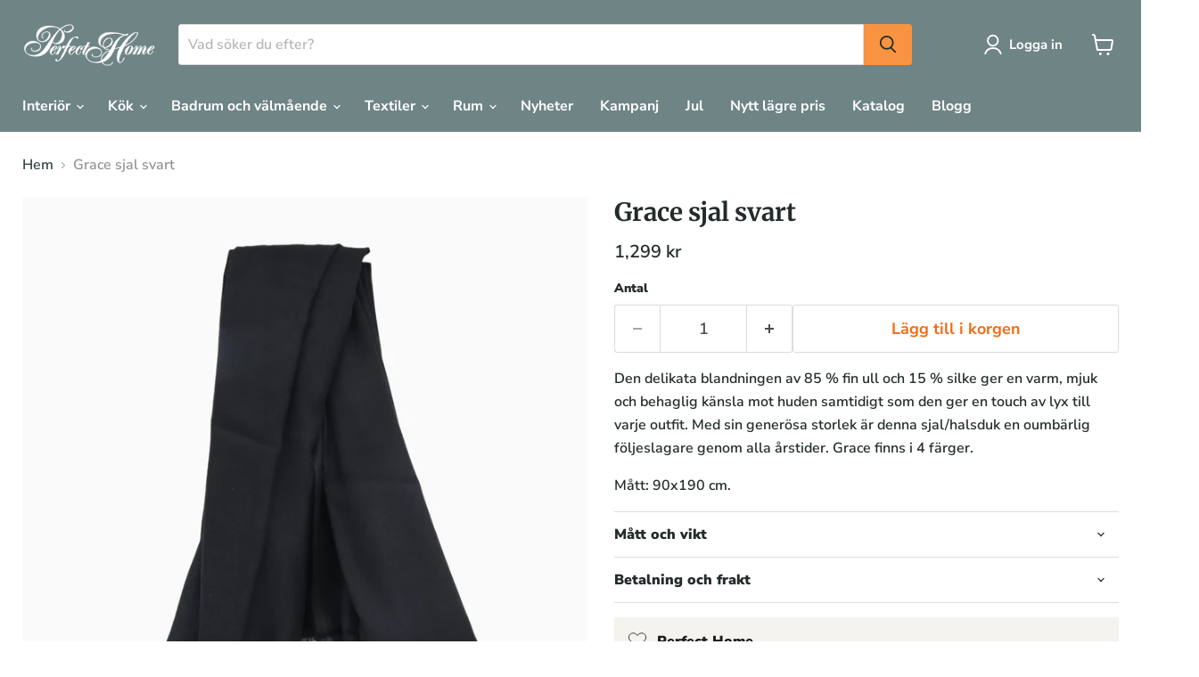

--- FILE ---
content_type: text/html; charset=utf-8
request_url: https://perfecthome.se/fi/collections/all/products/grace-sjal-svart?view=recently-viewed
body_size: 2165
content:










  









<div
  class="productgrid--item  imagestyle--cropped-medium        product-recently-viewed-card    "
  data-product-item
  data-product-quickshop-url="/fi/products/grace-sjal-svart"
  
    data-recently-viewed-card
  
>
  <div class="productitem" data-product-item-content>
    
    
    
    

    

    

    <div class="productitem__container">
      <div class="product-recently-viewed-card-time" data-product-handle="grace-sjal-svart">
      <button
        class="product-recently-viewed-card-remove"
        aria-label="close"
        data-remove-recently-viewed
      >
        


                                                                        <svg class="icon-remove "    aria-hidden="true"    focusable="false"    role="presentation"    xmlns="http://www.w3.org/2000/svg" width="10" height="10" viewBox="0 0 10 10" xmlns="http://www.w3.org/2000/svg">      <path fill="currentColor" d="M6.08785659,5 L9.77469752,1.31315906 L8.68684094,0.225302476 L5,3.91214341 L1.31315906,0.225302476 L0.225302476,1.31315906 L3.91214341,5 L0.225302476,8.68684094 L1.31315906,9.77469752 L5,6.08785659 L8.68684094,9.77469752 L9.77469752,8.68684094 L6.08785659,5 Z"></path>    </svg>                                              

      </button>
    </div>

      <div class="productitem__image-container">
        <a
          class="productitem--image-link"
          href="/fi/products/grace-sjal-svart"
          tabindex="-1"
          data-product-page-link
        >
          <figure
            class="productitem--image"
            data-product-item-image
            
          >
            
              
                
                

  
    <noscript data-rimg-noscript>
      <img
        
          src="//perfecthome.se/cdn/shop/files/IMG_2417_512x458.jpg?v=1737985624"
        

        alt=""
        data-rimg="noscript"
        srcset="//perfecthome.se/cdn/shop/files/IMG_2417_512x458.jpg?v=1737985624 1x, //perfecthome.se/cdn/shop/files/IMG_2417_1024x916.jpg?v=1737985624 2x, //perfecthome.se/cdn/shop/files/IMG_2417_1536x1374.jpg?v=1737985624 3x, //perfecthome.se/cdn/shop/files/IMG_2417_2048x1832.jpg?v=1737985624 4x"
        class="productitem--image-alternate"
        
        
      >
    </noscript>
  

  <img
    
      src="//perfecthome.se/cdn/shop/files/IMG_2417_512x458.jpg?v=1737985624"
    
    alt=""

    
      data-rimg="lazy"
      data-rimg-scale="1"
      data-rimg-template="//perfecthome.se/cdn/shop/files/IMG_2417_{size}.jpg?v=1737985624"
      data-rimg-max="2048x1830"
      data-rimg-crop="false"
      
      srcset="data:image/svg+xml;utf8,<svg%20xmlns='http://www.w3.org/2000/svg'%20width='512'%20height='458'></svg>"
    

    class="productitem--image-alternate"
    
    
  >



  <div data-rimg-canvas></div>


              
              

  
    <noscript data-rimg-noscript>
      <img
        
          src="//perfecthome.se/cdn/shop/files/Fjernbakgrunn-prosjekt_bf8c4c09-9548-4e57-9a45-37301d800ff2_512x512.jpg?v=1737985615"
        

        alt=""
        data-rimg="noscript"
        srcset="//perfecthome.se/cdn/shop/files/Fjernbakgrunn-prosjekt_bf8c4c09-9548-4e57-9a45-37301d800ff2_512x512.jpg?v=1737985615 1x, //perfecthome.se/cdn/shop/files/Fjernbakgrunn-prosjekt_bf8c4c09-9548-4e57-9a45-37301d800ff2_1024x1024.jpg?v=1737985615 2x, //perfecthome.se/cdn/shop/files/Fjernbakgrunn-prosjekt_bf8c4c09-9548-4e57-9a45-37301d800ff2_1075x1075.jpg?v=1737985615 2.1x"
        class="productitem--image-primary"
        
        
      >
    </noscript>
  

  <img
    
      src="//perfecthome.se/cdn/shop/files/Fjernbakgrunn-prosjekt_bf8c4c09-9548-4e57-9a45-37301d800ff2_512x512.jpg?v=1737985615"
    
    alt=""

    
      data-rimg="lazy"
      data-rimg-scale="1"
      data-rimg-template="//perfecthome.se/cdn/shop/files/Fjernbakgrunn-prosjekt_bf8c4c09-9548-4e57-9a45-37301d800ff2_{size}.jpg?v=1737985615"
      data-rimg-max="1080x1080"
      data-rimg-crop="false"
      
      srcset="data:image/svg+xml;utf8,<svg%20xmlns='http://www.w3.org/2000/svg'%20width='512'%20height='512'></svg>"
    

    class="productitem--image-primary"
    
    
  >



  <div data-rimg-canvas></div>


            

            



























  
  
  

  <span class="productitem__badge productitem__badge--sale"
    data-badge-sales
    style="display: none;"
  >
    <span data-badge-sales-range>
      
        
          Spara <span data-price-percent-saved>0</span>%
        
      
    </span>
    <span data-badge-sales-single style="display: none;">
      
        Spara <span data-price-percent-saved></span>%
      
    </span>
  </span>

            <span class="visually-hidden">Grace sjal svart</span>
          </figure>
        </a>
      </div><div class="productitem--info">
        
          
        

        

        <h2 class="productitem--title">
          <a href="/fi/products/grace-sjal-svart" data-product-page-link>
            Grace sjal svart
          </a>
        </h2>





















<style>
  .product--no-media #lipscore-rating-rating {
    margin: auto;
  }
</style>

<span
  class="lipscore-rating-small"
  data-ls-product-name="Grace sjal svart"
  data-ls-brand="Perfect Home"
  data-ls-product-id="9106076926293"
  data-ls-product-url="https://perfecthome.se/fi/products/grace-sjal-svart"
  data-ls-variant-id=""
  data-ls-variant-name=""
  data-ls-sku="35030"
  data-ls-description="Den delikata blandningen av 85 % fin ull och 15 % silke ger en varm, mjuk och behaglig känsla mot huden samtidigt som den ger en touch av lyx till varje outfit. Med sin generösa storlek är denna sjal/halsduk en oumbärlig följeslagare genom alla årstider. Grace finns i 4 färger. 
Mått: 90x190 cm."
  data-ls-image-url="//perfecthome.se/cdn/shop/files/Fjernbakgrunn-prosjekt_bf8c4c09-9548-4e57-9a45-37301d800ff2.jpg?crop=center&height=100&v=1737985615&width=100"
  data-ls-price="1,299"
  data-ls-price-currency="SEK"
  data-ls-availability="1"
  data-ls-category="Luokittelematon"
  data-ls-gtin=""
></span>

        
          
        

        
          






























<div class="price productitem__price ">
  
    <div
      class="price__compare-at "
      data-price-compare-container
    >

      
        <span class="money price__original" data-price-original></span>
      
    </div>


    
      
      <div class="price__compare-at--hidden" data-compare-price-range-hidden>
        
          <span class="visually-hidden">Ordinarie pris</span>
          <span class="money price__compare-at--min" data-price-compare-min>
            1 299 kr
          </span>
          -
          <span class="visually-hidden">Ordinarie pris</span>
          <span class="money price__compare-at--max" data-price-compare-max>
            1 299 kr
          </span>
        
      </div>
      <div class="price__compare-at--hidden" data-compare-price-hidden>
        <span class="visually-hidden">Ordinarie pris</span>
        <span class="money price__compare-at--single" data-price-compare>
          
        </span>
      </div>
    
  

  <div class="price__current  " data-price-container>

    

    
      
      
      <span class="money" data-price>
        1 299 kr
      </span>
    
    
  </div>

  
    
    <div class="price__current--hidden" data-current-price-range-hidden>
      
        <span class="money price__current--min" data-price-min>1 299 kr</span>
        -
        <span class="money price__current--max" data-price-max>1 299 kr</span>
      
    </div>
    <div class="price__current--hidden" data-current-price-hidden>
      <span class="visually-hidden">Nuvarande pris</span>
      <span class="money" data-price>
        1 299 kr
      </span>
    </div>
  

  
    
    
    
    

    <div
      class="
        productitem__unit-price
        hidden
      "
      data-unit-price
    >
      <span class="productitem__total-quantity" data-total-quantity></span> | <span class="productitem__unit-price--amount money" data-unit-price-amount></span> / <span class="productitem__unit-price--measure" data-unit-price-measure></span>
    </div>
  

  
</div>


        

        
          
            <div class="productitem__stock-level">
              







<div class="product-stock-level-wrapper" >
  
    <span class="
  product-stock-level
  product-stock-level--high
  
">
      

      <span class="product-stock-level__text">
        
        <div class="product-stock-level__badge-text">
          
  
    
      
        I lager
      
    
  

        </div>
      </span>
    </span>
  
</div>

            </div>
          

          
            
          
        

        
          <div class="productitem--description">
            <p>Den delikata blandningen av 85 % fin ull och 15 % silke ger en varm, mjuk och behaglig känsla mot huden samtidigt som den ger en touch av lyx till ...</p>

            
              <a
                href="/fi/products/grace-sjal-svart"
                class="productitem--link"
                data-product-page-link
              >
                Se alla detaljer
              </a>
            
          </div>
        
      </div>

      
    </div>
  </div>

  
    <script type="application/json" data-quick-buy-settings>
      {
        "cart_redirection": true,
        "money_format": "{{amount_no_decimals}} kr"
      }
    </script>
  
</div>


--- FILE ---
content_type: text/javascript; charset=utf-8
request_url: https://perfecthome.se/fi/products/grace-sjal-svart.js
body_size: 436
content:
{"id":9106076926293,"title":"Grace sjal svart","handle":"grace-sjal-svart","description":"\u003cp\u003eDen delikata blandningen av 85 % fin ull och 15 % silke ger en varm, mjuk och behaglig känsla mot huden samtidigt som den ger en touch av lyx till varje outfit. Med sin generösa storlek är denna sjal\/halsduk en oumbärlig följeslagare genom alla årstider. Grace finns i 4 färger. \u003c\/p\u003e\n\u003cp\u003eMått: 90x190 cm.\u003c\/p\u003e","published_at":"2024-05-03T16:07:01+02:00","created_at":"2024-05-03T16:07:01+02:00","vendor":"Perfect Home","type":"","tags":["L90"],"price":129900,"price_min":129900,"price_max":129900,"available":true,"price_varies":false,"compare_at_price":null,"compare_at_price_min":0,"compare_at_price_max":0,"compare_at_price_varies":false,"variants":[{"id":48316580102485,"title":"Default Title","option1":"Default Title","option2":null,"option3":null,"sku":"35030","requires_shipping":true,"taxable":true,"featured_image":null,"available":true,"name":"Grace sjal svart","public_title":null,"options":["Default Title"],"price":129900,"weight":0,"compare_at_price":null,"inventory_management":"shopify","barcode":"7071786350309","requires_selling_plan":false,"selling_plan_allocations":[]}],"images":["\/\/cdn.shopify.com\/s\/files\/1\/0755\/0012\/6549\/files\/Fjernbakgrunn-prosjekt_bf8c4c09-9548-4e57-9a45-37301d800ff2.jpg?v=1737985615","\/\/cdn.shopify.com\/s\/files\/1\/0755\/0012\/6549\/files\/IMG_2417.jpg?v=1737985624","\/\/cdn.shopify.com\/s\/files\/1\/0755\/0012\/6549\/files\/IMG_2430_b02b7bcc-f86e-43f5-aa88-287046b005f0.jpg?v=1737985632"],"featured_image":"\/\/cdn.shopify.com\/s\/files\/1\/0755\/0012\/6549\/files\/Fjernbakgrunn-prosjekt_bf8c4c09-9548-4e57-9a45-37301d800ff2.jpg?v=1737985615","options":[{"name":"Title","position":1,"values":["Default Title"]}],"url":"\/fi\/products\/grace-sjal-svart","media":[{"alt":null,"id":49210039304533,"position":1,"preview_image":{"aspect_ratio":1.0,"height":1080,"width":1080,"src":"https:\/\/cdn.shopify.com\/s\/files\/1\/0755\/0012\/6549\/files\/Fjernbakgrunn-prosjekt_bf8c4c09-9548-4e57-9a45-37301d800ff2.jpg?v=1737985615"},"aspect_ratio":1.0,"height":1080,"media_type":"image","src":"https:\/\/cdn.shopify.com\/s\/files\/1\/0755\/0012\/6549\/files\/Fjernbakgrunn-prosjekt_bf8c4c09-9548-4e57-9a45-37301d800ff2.jpg?v=1737985615","width":1080},{"alt":null,"id":49210040713557,"position":2,"preview_image":{"aspect_ratio":1.119,"height":1830,"width":2048,"src":"https:\/\/cdn.shopify.com\/s\/files\/1\/0755\/0012\/6549\/files\/IMG_2417.jpg?v=1737985624"},"aspect_ratio":1.119,"height":1830,"media_type":"image","src":"https:\/\/cdn.shopify.com\/s\/files\/1\/0755\/0012\/6549\/files\/IMG_2417.jpg?v=1737985624","width":2048},{"alt":null,"id":49210041303381,"position":3,"preview_image":{"aspect_ratio":0.956,"height":2048,"width":1957,"src":"https:\/\/cdn.shopify.com\/s\/files\/1\/0755\/0012\/6549\/files\/IMG_2430_b02b7bcc-f86e-43f5-aa88-287046b005f0.jpg?v=1737985632"},"aspect_ratio":0.956,"height":2048,"media_type":"image","src":"https:\/\/cdn.shopify.com\/s\/files\/1\/0755\/0012\/6549\/files\/IMG_2430_b02b7bcc-f86e-43f5-aa88-287046b005f0.jpg?v=1737985632","width":1957}],"requires_selling_plan":false,"selling_plan_groups":[]}